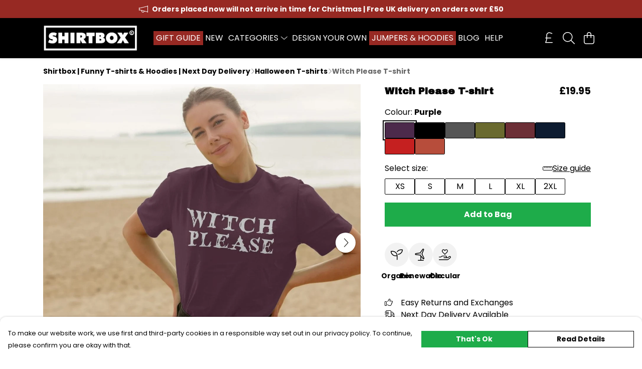

--- FILE ---
content_type: text/html
request_url: https://shirtbox.com/product/witch-please-t-shirt/
body_size: 3477
content:
<!DOCTYPE html>
<html lang="en">
  <head>
    <meta charset="UTF-8">
    <meta name="viewport" content="width=device-width, initial-scale=1.0">
    <link id="apple-touch-icon" rel="apple-touch-icon" href="#">
    <script type="module" crossorigin="" src="/assets/index.2ba4b26e.js"></script>
    <link rel="modulepreload" crossorigin="" href="/assets/vue.bccf2447.js">
    <link rel="modulepreload" crossorigin="" href="/assets/sentry.13e8e62e.js">
    <link rel="stylesheet" href="/assets/index.ddd0d04f.css">
  <link rel="manifest" href="/manifest.webmanifest"><title>Witch Please T-shirt | Funny Halloween Top | Shirtbox</title><link crossorigin="" href="https://fonts.gstatic.com" rel="preconnect"><link href="https://images.teemill.com" rel="preconnect"><link as="fetch" href="https://shirtbox.com/omnis/v3/frontend/306249/getStoreCoreData/json/" rel="preload"><link as="fetch" href="/omnis/v3/division/306249/products/witch-please-t-shirt/" rel="preload"><link as="fetch" href="/omnis/v3/division/306249/products/witch-please-t-shirt/stock/" rel="preload"><link fetchpriority="high" as="image" imagesizes="(max-width: 768px) 100vw, 1080px" imagesrcset="https://images.podos.io/7hmwzgpru6ptrl2wk5gsypbesc30ofsypedtra84ppiqc7yj.jpeg.webp?w=640&h=640&v=2 640w, https://images.podos.io/7hmwzgpru6ptrl2wk5gsypbesc30ofsypedtra84ppiqc7yj.jpeg.webp?w=1080&h=1080&v=2 1080w" href="https://images.podos.io/7hmwzgpru6ptrl2wk5gsypbesc30ofsypedtra84ppiqc7yj.jpeg.webp?w=1080&h=1080&v=2" rel="preload"><link data-vue-meta="1" href="https://shirtbox.com/product/witch-please-t-shirt/" rel="canonical"><link rel="modulepreload" crossorigin="" href="/assets/ProductPage.2f526873.js"><link rel="preload" as="style" href="/assets/ProductPage.15aa6886.css"><link rel="modulepreload" crossorigin="" href="/assets/index.e5586600.js"><link rel="modulepreload" crossorigin="" href="/assets/AddToCartPopup.5728c857.js"><link rel="modulepreload" crossorigin="" href="/assets/faCheck.57bca7b1.js"><link rel="modulepreload" crossorigin="" href="/assets/ProductReviewPopup.vue_vue_type_script_setup_true_lang.9b06907e.js"><link rel="modulepreload" crossorigin="" href="/assets/index.db91bfac.js"><link rel="modulepreload" crossorigin="" href="/assets/faImages.189df9fd.js"><link rel="modulepreload" crossorigin="" href="/assets/SizeChartPopup.a2e23c3e.js"><link rel="preload" as="style" href="/assets/SizeChartPopup.92291e53.css"><link rel="modulepreload" crossorigin="" href="/assets/startCase.b6e48b38.js"><link rel="modulepreload" crossorigin="" href="/assets/faThumbsUp.e71d4e92.js"><link rel="modulepreload" crossorigin="" href="/assets/faTruckFast.b7ddd341.js"><link rel="modulepreload" crossorigin="" href="/assets/faTruckFast.14be2771.js"><link rel="modulepreload" crossorigin="" href="/assets/faClock.e4a15d10.js"><link rel="modulepreload" crossorigin="" href="/assets/faRulerHorizontal.590dca39.js"><link rel="modulepreload" crossorigin="" href="/assets/faPaintbrush.f7e635ce.js"><link rel="modulepreload" crossorigin="" href="/assets/ProductStock.b7ecab9a.js"><link rel="preload" as="style" href="/assets/ProductStock.e62963f7.css"><link rel="modulepreload" crossorigin="" href="/assets/faInfoCircle.d5b3a8a8.js"><link rel="modulepreload" crossorigin="" href="/assets/EcoIcons.cb81d517.js"><link rel="modulepreload" crossorigin="" href="/assets/faSync.b7116e06.js"><link rel="modulepreload" crossorigin="" href="/assets/faComment.5296270e.js"><link rel="modulepreload" crossorigin="" href="/assets/faChevronUp.41d9cac8.js"><link rel="modulepreload" crossorigin="" href="/assets/ProductImageCarousel.0137d1b6.js"><link rel="preload" as="style" href="/assets/ProductImageCarousel.04a3cc9e.css"><link rel="modulepreload" crossorigin="" href="/assets/faMicrochipAi.c78bcd17.js"><link rel="modulepreload" crossorigin="" href="/assets/store.f897a87e.js"><link rel="modulepreload" crossorigin="" href="/assets/logger.25d4e1a6.js"><link rel="modulepreload" crossorigin="" href="/assets/productProvider.d6141b93.js"><link rel="modulepreload" crossorigin="" href="/assets/confirm-leave-mixin.0bcab43d.js"><script>window.division_key = '306249';</script><meta data-vue-meta="1" vmid="author" content="Witch Please T-shirt" name="author"><meta data-vue-meta="1" vmid="url" content="https://shirtbox.com/product/witch-please-t-shirt/" name="url"><meta data-vue-meta="1" vmid="description" content="Tired of mortal nonsense? Let them know with our 'Witch Please' t-shirt. It's the perfect sarcastic Halloween top for parties or just everyday hexing." name="description"><meta data-vue-meta="1" vmid="og:type" content="website" property="og:type"><meta data-vue-meta="1" vmid="og:url" content="https://shirtbox.com/product/witch-please-t-shirt/" property="og:url"><meta data-vue-meta="1" vmid="og:title" content="Witch Please T-shirt | Funny Halloween Top | Shirtbox" property="og:title"><meta data-vue-meta="1" vmid="og:description" content="Tired of mortal nonsense? Let them know with our 'Witch Please' t-shirt. It's the perfect sarcastic Halloween top for parties or just everyday hexing." property="og:description"><meta data-vue-meta="1" vmid="og:image" content="https://images.podos.io/7hmwzgpru6ptrl2wk5gsypbesc30ofsypedtra84ppiqc7yj.jpeg" property="og:image"><meta vmid="og:site_name" content="Shirtbox" property="og:site_name"><meta data-vue-meta="1" vmid="twitter:card" content="photo" property="twitter:card"><meta data-vue-meta="1" vmid="twitter:description" content="Tired of mortal nonsense? Let them know with our 'Witch Please' t-shirt. It's the perfect sarcastic Halloween top for parties or just everyday hexing." property="twitter:description"><meta data-vue-meta="1" vmid="twitter:title" content="Witch Please T-shirt | Funny Halloween Top | Shirtbox" property="twitter:title"><meta data-vue-meta="1" vmid="twitter:image" content="https://images.podos.io/7hmwzgpru6ptrl2wk5gsypbesc30ofsypedtra84ppiqc7yj.jpeg" property="twitter:image"><meta vmid="apple-mobile-web-app-capable" content="yes" property="apple-mobile-web-app-capable"><meta vmid="apple-mobile-web-app-status-bar-style" content="black" property="apple-mobile-web-app-status-bar-style"><meta vmid="apple-mobile-web-app-title" content="Shirtbox" property="apple-mobile-web-app-title"><meta content="v3g7apdh0yac85eiym45my5hn1ss2e" name="facebook-domain-verification"><meta content="GpSkNyLRo0d56-MbqROG1efEzXA2csHUFdU0UE8I-GY" name="google-site-verification"><style>@font-face {
  font-family: "Archivo Black Fallback: Arial";
  src: local('Arial');
  ascent-override: 70.3366%;
  descent-override: 16.8231%;
  size-adjust: 124.8283%;
}
@font-face {
  font-family: "Archivo Black Fallback: Roboto";
  src: local('Roboto');
  ascent-override: 70.4144%;
  descent-override: 16.8417%;
  size-adjust: 124.6904%;
}@font-face {
  font-family: "Poppins Fallback: Arial";
  src: local('Arial');
  ascent-override: 92.326%;
  descent-override: 30.7753%;
  line-gap-override: 8.793%;
  size-adjust: 113.7274%;
}
@font-face {
  font-family: "Poppins Fallback: Roboto";
  src: local('Roboto');
  ascent-override: 92.4281%;
  descent-override: 30.8094%;
  line-gap-override: 8.8027%;
  size-adjust: 113.6018%;
}</style></head>

  <body>
    <div id="app"></div>
    
  <noscript><iframe src="https://www.googletagmanager.com/ns.html?id=GTM-MH6RJHM" height="0" width="0" style="display:none;visibility:hidden"></iframe></noscript><noscript>This site relies on JavaScript to do awesome things, please enable it in your browser</noscript></body>
  <script>
    (() => {
      /**
       * Disable the default browser prompt for PWA installation
       * @see https://developer.mozilla.org/en-US/docs/Web/API/BeforeInstallPromptEvent
       */
      window.addEventListener('beforeinstallprompt', event => {
        event.preventDefault();
      });

      var activeWorker = navigator.serviceWorker?.controller;
      var appVersion = window.localStorage.getItem('appVersion');
      var validVersion = 'v1';

      if (!activeWorker) {
        window.localStorage.setItem('appVersion', validVersion);

        return;
      }

      if (!appVersion || appVersion !== validVersion) {
        window.localStorage.setItem('appVersion', validVersion);

        if (navigator.serviceWorker) {
          navigator.serviceWorker
            .getRegistrations()
            .then(function (registrations) {
              var promises = [];

              registrations.forEach(registration => {
                promises.push(registration.unregister());
              });

              if (window.caches) {
                caches.keys().then(cachedFiles => {
                  cachedFiles.forEach(cache => {
                    promises.push(caches.delete(cache));
                  });
                });
              }

              Promise.all(promises).then(function () {
                console.log('Reload Window: Index');
                window.location.reload();
              });
            });
        }
      }
    })();
  </script>
</html>


--- FILE ---
content_type: text/css
request_url: https://shirtbox.com/assets/TmlTag.f0c5079d.css
body_size: 266
content:
.tml-tag[data-v-18238585]{float:left;position:relative;overflow:hidden;border-radius:var(--tag-border-radius);color:var(--tml-text-color);line-height:1.25em;background-color:var(--tag-background-color)}.tml-tag .bordered[data-v-18238585]{border:1px solid var(--tag-border-color)}.tml-tag .avatar[data-v-18238585]{border-radius:9999px;max-height:100%}.tml-tag .content[data-v-18238585]{padding:var(--tag-padding);color:var(--tag-text-color);font-size:var(--tag-font-size)}.tml-tag .color-thumbnail[data-v-18238585]{border-radius:9999px;width:var(--tag-size);height:var(--tag-size)}.tml-tag .icon[data-v-18238585]{font-size:var(--tag-font-size);padding:var(--tag-icon-padding);cursor:pointer}.tml-tag.disabled[data-v-18238585],.tml-tag.disabled *[data-v-18238585]{opacity:.75;cursor:not-allowed}.tml-tag.disabled .icon[data-v-18238585],.tml-tag.disabled * .icon[data-v-18238585]{cursor:not-allowed}


--- FILE ---
content_type: text/javascript
request_url: https://shirtbox.com/assets/startCase.b6e48b38.js
body_size: 46
content:
import{b6 as a}from"./index.2ba4b26e.js";const p=t=>typeof t!="string"?"":t.replace(/[-_]/g," ").split(" ").map(r=>a(r)).join(" ");export{p as s};
//# sourceMappingURL=startCase.b6e48b38.js.map


--- FILE ---
content_type: text/javascript
request_url: https://shirtbox.com/assets/index.e5586600.js
body_size: 328
content:
import{i as o}from"./index.2ba4b26e.js";import{U as _}from"./vue.bccf2447.js";const e=_(()=>o(()=>import("./DesignCrossSeller.687b66b9.js"),["assets/DesignCrossSeller.687b66b9.js","assets/index.2ba4b26e.js","assets/index.ddd0d04f.css","assets/vue.bccf2447.js","assets/sentry.13e8e62e.js"])),s=_(()=>o(()=>import("./ProductImageCarousel.0137d1b6.js"),["assets/ProductImageCarousel.0137d1b6.js","assets/ProductImageCarousel.04a3cc9e.css","assets/index.2ba4b26e.js","assets/index.ddd0d04f.css","assets/vue.bccf2447.js","assets/sentry.13e8e62e.js"])),i=_(()=>o(()=>import("./ProductUgc.82dbe4c5.js"),["assets/ProductUgc.82dbe4c5.js","assets/vue.bccf2447.js"])),a=_(()=>o(()=>import("./ProductTaglets.5d02ca85.js"),["assets/ProductTaglets.5d02ca85.js","assets/vue.bccf2447.js","assets/index.2ba4b26e.js","assets/index.ddd0d04f.css","assets/sentry.13e8e62e.js"]));export{e as D,i as P,a,s as b};
//# sourceMappingURL=index.e5586600.js.map


--- FILE ---
content_type: text/javascript
request_url: https://shirtbox.com/assets/faTruckFast.b7ddd341.js
body_size: -14
content:
import"./index.2ba4b26e.js";import{r}from"./faTruckFast.14be2771.js";var o=r();export{o as f};
//# sourceMappingURL=faTruckFast.b7ddd341.js.map


--- FILE ---
content_type: text/javascript
request_url: https://shirtbox.com/assets/ProductTaglets.5d02ca85.js
body_size: 342
content:
import{p as o,J as n,t,x as a,F as l,$ as c,R as m,Q as p,a1 as f,Z as i,u}from"./vue.bccf2447.js";import{s as _}from"./index.2ba4b26e.js";import"./sentry.13e8e62e.js";const x={class:"overflow-y-auto flex flex-wrap gap-2"},C=o({__name:"ProductTaglets",props:{tags:null},setup(s){return(d,h)=>{const r=n("tml-tag");return t(),a("div",x,[(t(!0),a(l,null,c(s.tags,e=>(t(),m(r,{key:e,class:"max-w-min max-h-fit",href:`/search/?search=${e}`},{default:p(()=>[f(i(u(_)(e)),1)]),_:2},1032,["href"]))),128))])}}});export{C as default};
//# sourceMappingURL=ProductTaglets.5d02ca85.js.map


--- FILE ---
content_type: text/javascript
request_url: https://shirtbox.com/assets/TmlSnackbarContainer.df305ffe.js
body_size: 965
content:
import{t as y}from"./tinycolor.c0e6bbdc.js";import{_ as C,T as x,aL as I}from"./index.2ba4b26e.js";import{J as d,t,x as s,P as h,Q as i,z as b,N as a,O as _,R as c,M as o,Z as f,_ as g,T as p}from"./vue.bccf2447.js";import"./sentry.13e8e62e.js";const T="#efc005",v={name:"TmlSnackbarContainer",components:{TmlAnchor:x},inject:["theme"],data(){return{faTimes:I.faTimes}},computed:{currentItem(){return this.$store.state.dialogs.snackbars.currentItem},error(){return this.currentItem.type==="error"},warning(){return this.currentItem.type==="warning"},backgroundColor(){return this.error||this.warning?this.theme().get("page.background.color"):this.theme().get("text.color")},textColor(){return this.error?this.theme().get("error.color"):this.warning?T:this.theme().get("page.background.color")},actionTextColor(){if(this.error)return this.textColor;const r=this.theme().get("primary.color");return y.isReadable(this.backgroundColor,r,{level:"AAA",size:"large"})?r:this.textColor}},methods:{performCustomAction(r,n){r.action.call(this,n),this.$dialogs.close()},dismissSnackbar(){this.$dialogs.close()}}},w={key:0,class:"tml-snack-bar-container flex justify-center fixed inset-x-0 top-0 pointer-events-none"},S={class:"flex items-center"},A=["innerHTML"],z={key:2,class:"message"};function L(r,n,B,M,k,e){const l=d("font-awesome-icon"),u=d("tml-anchor");return r.$store.state.dialogs?(t(),s("div",w,[h(p,{name:"snack"},{default:i(()=>[e.currentItem?(t(),s("div",{key:e.currentItem.message,class:b(["tml-snack-bar m-4 px-5 py-3 pointer-events-auto",e.currentItem.type]),style:a({backgroundColor:e.backgroundColor,color:e.textColor,"--snackbar-text-color":e.textColor})},[_("div",S,[e.currentItem.icon?(t(),c(l,{key:0,icon:e.currentItem.icon},null,8,["icon"])):o("",!0),e.currentItem.html?(t(),s("span",{key:1,class:"message html",style:a({color:e.textColor}),innerHTML:e.currentItem.message},null,12,A)):(t(),s("span",z,f(e.currentItem.message),1)),e.currentItem.action&&e.currentItem.actionText?(t(),c(u,{key:3,class:"sm:ml-11 ml-5 grow-1 whitespace-nowrap",href:"#",style:a({color:e.actionTextColor}),onClick:n[0]||(n[0]=g(m=>e.performCustomAction(e.currentItem,m),["prevent"]))},{default:i(()=>[_("strong",null,f(e.currentItem.actionText),1),e.currentItem.actionIcon?(t(),c(l,{key:0,class:"ml-2",icon:e.currentItem.actionIcon},null,8,["icon"])):o("",!0)]),_:1},8,["style"])):o("",!0),e.currentItem.dismissable?(t(),c(u,{key:4,class:"sm:ml-11 ml-5",style:a({color:e.textColor,fontSize:"1.25rem"}),onClick:n[1]||(n[1]=g(m=>e.dismissSnackbar(e.currentItem,m),["prevent"]))},{default:i(()=>[h(l,{icon:k.faTimes},null,8,["icon"])]),_:1},8,["style"])):o("",!0)])],6)):o("",!0)]),_:1})])):o("",!0)}const H=C(v,[["render",L],["__scopeId","data-v-e53859ea"]]);export{H as default};
//# sourceMappingURL=TmlSnackbarContainer.df305ffe.js.map


--- FILE ---
content_type: text/javascript
request_url: https://shirtbox.com/assets/TmlTag.807fcad5.js
body_size: 1110
content:
import{_ as h,aL as f,aO as g,ak as b,al as _,be as k}from"./index.2ba4b26e.js";import{J as v,X as T,t as i,R as y,Q as C,x as s,N as o,M as n,O as S,y as p,Y as x,P as w,_ as l,z,a0 as B}from"./vue.bccf2447.js";import"./sentry.13e8e62e.js";const N={name:"TmlTag",inject:["theme"],inheritAttrs:!1,compatConfig:{INSTANCE_LISTENERS:!1},props:{disabled:Boolean,href:String,avatar:[Object,String],colorThumbnail:String,background:String,border:String,textColor:String,small:Boolean,borderRadius:Number,whiteSpace:{type:String,default:"nowrap",validator:e=>["nowrap","normal","pre-wrap"].includes(e)}},data(){return{faTimes:f.faTimes,color:null}},computed:{internalStyles(){return g({"--tag-background-color":this.background||this.theme().get("tag.background.color"),"--tag-border-color":this.border||this.theme().get("tag.border.color"),"--tag-text-color":this.color||this.theme().get("tag.text.color"),"--tag-size":`${(this.size||1)*1.8}em`,"--tag-font-size":`${this.size||1}em`,"--tag-padding":`${.25*(this.size||1)}em ${.75*this.size||1}em`,"--tag-icon-padding":`0 ${.75*this.size||1}em 0 0`,"--tag-border-radius":`${this.internalBorderRadius}px`},k)},internalBorderRadius(){return this.avatar||this.colorThumbnail?9999:typeof this.borderRadius=="number"?this.borderRadius:9999},size(){return this.small?.9:1}},watch:{background:{immediate:!0,handler(e,a){if(!e||e===a||this.textColor!==void 0)return;b(_(e))<.65&&(this.color="#ffffff")}},textColor:{immediate:!0,handler(e,a){!e||e===a||(this.color=e)}}},methods:{onClick(e){if(this.disabled){this.$emit("disabled",e);return}this.$emit("click",e)},onClose(e){if(this.disabled){this.$emit("disabled",e);return}this.$emit("close",e)}}},R=["src"];function E(e,a,t,L,c,r){const d=v("font-awesome-icon"),m=T("tml-touch-mouse");return i(),y(B(t.href?"tml-anchor":"div"),{class:z(["tml-tag inline-flex items-center",{"cursor-pointer":e.$attrs.onClick,disabled:t.disabled,avatar:t.avatar,bordered:t.border,"color-thumbnail h-full":t.colorThumbnail}]),style:o(r.internalStyles),href:t.href,onClick:r.onClick},{default:C(()=>[t.avatar?(i(),s("img",{key:0,class:"avatar",src:t.avatar,alt:"alt"},null,8,R)):t.colorThumbnail?(i(),s("div",{key:1,class:"color-thumbnail",style:o({background:t.colorThumbnail})},null,4)):n("",!0),S("div",{class:"content",style:o({whiteSpace:t.whiteSpace})},[p(e.$slots,"default",{},void 0,!0)],4),e.$attrs.onClose&&!t.disabled?x((i(),s("span",{key:2,class:"icon flex justify-center items-center",onMouseup:a[0]||(a[0]=l(u=>r.onClose(u),["stop","prevent"])),onTouchend:a[1]||(a[1]=l(()=>{},["stop","prevent"]))},[w(d,{class:"tag-icon",icon:c.faTimes},null,8,["icon"])],32)),[[m]]):n("",!0)]),_:3},8,["style","href","class","onClick"])}const M=h(N,[["render",E],["__scopeId","data-v-18238585"]]);export{M as default};
//# sourceMappingURL=TmlTag.807fcad5.js.map


--- FILE ---
content_type: text/javascript
request_url: https://shirtbox.com/assets/index.db91bfac.js
body_size: 319
content:
import{i as o}from"./index.2ba4b26e.js";import{U as r}from"./vue.bccf2447.js";const t=r(()=>o(()=>import("./Form.7fccb732.js"),["assets/Form.7fccb732.js","assets/Form.11a31a30.css","assets/vue.bccf2447.js","assets/faUndo.7bebafc1.js","assets/index.2ba4b26e.js","assets/index.ddd0d04f.css","assets/sentry.13e8e62e.js","assets/index.3c4d3cc2.js","assets/index.0f60ba5b.js","assets/tiptap-extension-underline.esm.60564cbc.js","assets/TmlEditableVideo.vue_vue_type_script_setup_true_lang.40d73635.js","assets/CodeBlock.a6e8c726.js","assets/tiptap-extension-superscript.esm.344475f8.js","assets/Link.c720dbc6.js"]));export{t as F};
//# sourceMappingURL=index.db91bfac.js.map
